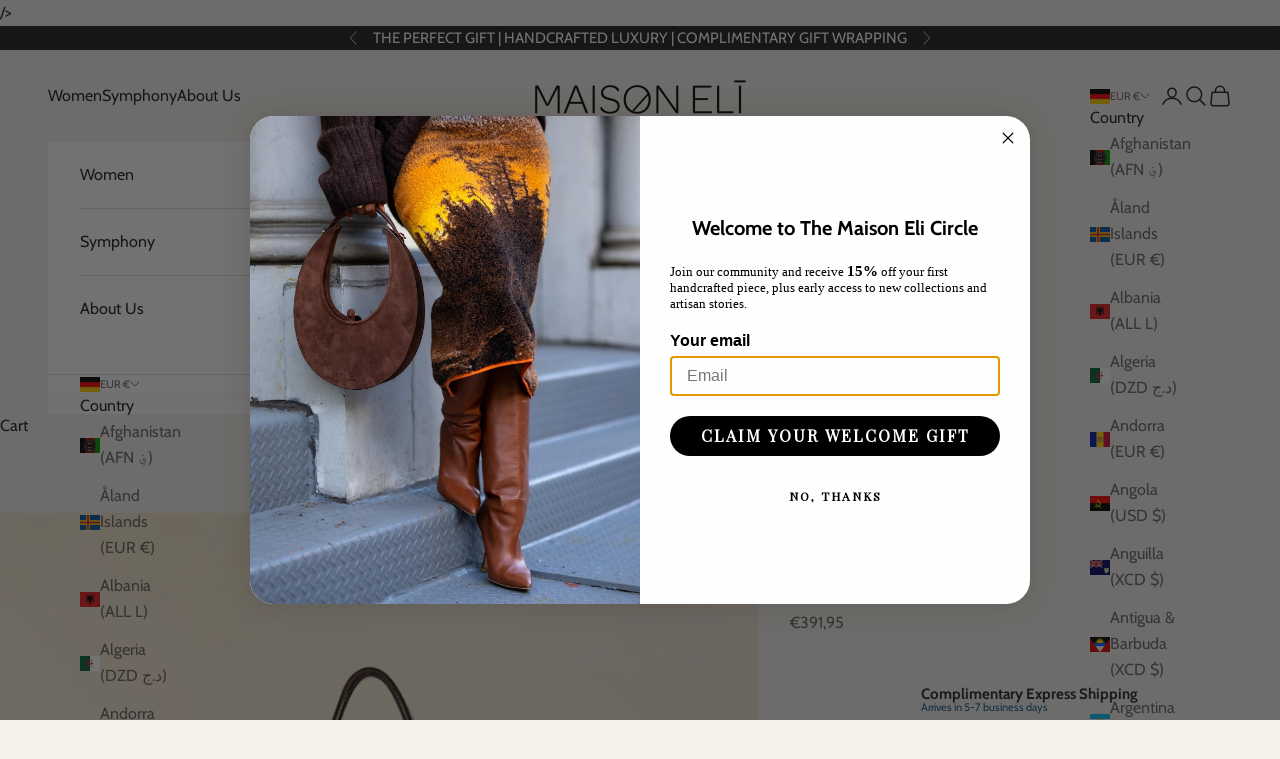

--- FILE ---
content_type: text/plain; charset=utf-8
request_url: https://productoptions.w3apps.co/api/imagecustomizer?productID=7111793246274&shopName=elis-boots&callback=jQuery19109743923214239882_1769056717872&_=1769056717874
body_size: -39
content:
jQuery19109743923214239882_1769056717872("{}")

--- FILE ---
content_type: application/javascript; charset=utf-8
request_url: https://maisoneli.com/en-de/products/cello-1.json?callback=jQuery19109743923214239882_1769056717872&_=1769056717873
body_size: 982
content:
/**/jQuery19109743923214239882_1769056717872({"product":{"id":7111793246274,"title":"CELLO","body_html":"\u003cmeta charset=\"UTF-8\"\u003e\u003cspan data-mce-fragment=\"1\"\u003eThe CELLO tote is an everyday essential for women on-the-go. Both roomy and sleek, its distinctive nature is shown in a removable canvas strap and gold-plated design bar. It also proves multi-functional with its fastening closure, allowing you to wear the bag boxy or cinched for a more rounded effect.\u003c\/span\u003e\u003cbr\u003e\n\u003cul\u003e\n\u003cli\u003e\n\u003cspan style=\"font-size: 0.875rem;\"\u003e100% Camel Leather Composition\u003c\/span\u003e\u003cbr\u003e\n\u003c\/li\u003e\n\u003cli\u003e\n\u003cspan style=\"font-size: 0.875rem;\"\u003eGold Hardware\u003c\/span\u003e\u003cbr\u003e\n\u003c\/li\u003e\n\u003cli\u003e\n\u003cspan style=\"font-size: 0.875rem;\"\u003eSide Cinch Straps\u003c\/span\u003e\u003cbr\u003e\n\u003c\/li\u003e\n\u003cli\u003e\n\u003cspan style=\"font-size: 0.875rem;\"\u003eMagnetic Button Closure\u003c\/span\u003e\u003cbr\u003e\n\u003c\/li\u003e\n\u003cli\u003e\n\u003cspan style=\"font-size: 0.875rem;\"\u003eDetachable Canvas Strap Included\u003c\/span\u003e\u003cbr\u003e\n\u003c\/li\u003e\n\u003c\/ul\u003e\n\u003cul data-mce-fragment=\"1\"\u003e\u003c\/ul\u003e","vendor":"Maison Eli","product_type":"","created_at":"2024-04-02T22:04:18+04:00","handle":"cello-1","updated_at":"2026-01-22T08:38:38+04:00","published_at":"2024-04-02T22:35:12+04:00","template_suffix":"","published_scope":"global","tags":"Women Bags","variants":[{"id":40950553313346,"product_id":7111793246274,"title":"TAN","price":"391.95","sku":null,"position":1,"inventory_policy":"deny","compare_at_price":"","fulfillment_service":"manual","inventory_management":"shopify","option1":"TAN","option2":null,"option3":null,"created_at":"2024-04-02T22:04:18+04:00","updated_at":"2026-01-22T08:38:38+04:00","taxable":true,"barcode":null,"grams":0,"image_id":31378122735682,"weight":0.0,"weight_unit":"kg","inventory_quantity":3,"old_inventory_quantity":3,"requires_shipping":true,"price_currency":"EUR","compare_at_price_currency":""}],"options":[{"id":9256146534466,"product_id":7111793246274,"name":"Color","position":1,"values":["TAN"]}],"images":[{"id":31378122735682,"product_id":7111793246274,"position":1,"created_at":"2024-04-02T22:25:29+04:00","updated_at":"2024-04-02T22:25:31+04:00","alt":null,"width":1080,"height":1350,"src":"https:\/\/cdn.shopify.com\/s\/files\/1\/0867\/7356\/files\/110.png?v=1712082331","variant_ids":[40950553313346]},{"id":31378126831682,"product_id":7111793246274,"position":2,"created_at":"2024-04-02T22:34:13+04:00","updated_at":"2024-04-02T22:34:18+04:00","alt":null,"width":1080,"height":1350,"src":"https:\/\/cdn.shopify.com\/s\/files\/1\/0867\/7356\/files\/CELLOTAN2.png?v=1712082858","variant_ids":[]},{"id":31378124111938,"product_id":7111793246274,"position":3,"created_at":"2024-04-02T22:27:33+04:00","updated_at":"2024-04-02T22:34:15+04:00","alt":null,"width":1080,"height":1350,"src":"https:\/\/cdn.shopify.com\/s\/files\/1\/0867\/7356\/files\/CELLOTAN.png?v=1712082855","variant_ids":[]}],"image":{"id":31378122735682,"product_id":7111793246274,"position":1,"created_at":"2024-04-02T22:25:29+04:00","updated_at":"2024-04-02T22:25:31+04:00","alt":null,"width":1080,"height":1350,"src":"https:\/\/cdn.shopify.com\/s\/files\/1\/0867\/7356\/files\/110.png?v=1712082331","variant_ids":[40950553313346]}}})